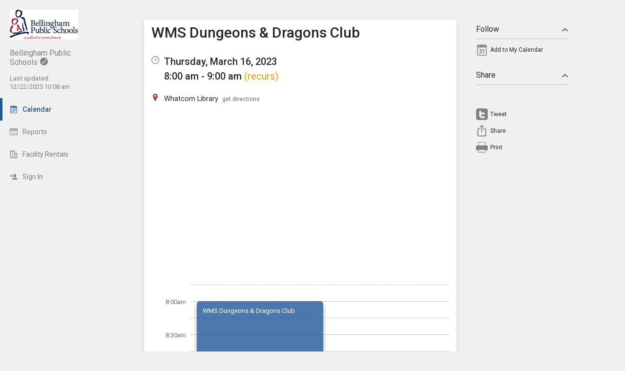

--- FILE ---
content_type: text/html; charset=UTF-8
request_url: http://calendar.bellinghamschools.org/index.php?type=view&action=event&id=251118
body_size: 7242
content:
<!DOCTYPE html>
<html prefix="og: http://ogp.me/ns# fb: http://ogp.me/ns/fb# tandemcalendar: http://ogp.me/ns/fb/tandemcalendar#" lang="en">
<head>
  <meta charset="utf-8">
    <link rel="canonical" href="https://app.tandem.co/US/WA/Bellingham-Public-Schools" />
<script type="text/javascript">
var appInsights=window.appInsights||function(config){ function i(config){t[config]=function(){var i=arguments;t.queue.push(function(){t[config].apply(t,i)})}}var t={config:config},u=document,e=window,o="script",s="AuthenticatedUserContext",h="start",c="stop",l="Track",a=l+"Event",v=l+"Page",y=u.createElement(o),r,f;y.src=config.url||"https://az416426.vo.msecnd.net/scripts/a/ai.0.js";u.getElementsByTagName(o)[0].parentNode.appendChild(y);try{t.cookie=u.cookie}catch(p){}for(t.queue=[],t.version="1.0",r=["Event","Exception","Metric","PageView","Trace","Dependency"];r.length;)i("track"+r.pop());return i("set"+s),i("clear"+s),i(h+a),i(c+a),i(h+v),i(c+v),i("flush"),config.disableExceptionTracking||(r="onerror",i("_"+r),f=e[r],e[r]=function(config,i,u,e,o){var s=f&&f(config,i,u,e,o);return s!==!0&&t["_"+r](config,i,u,e,o),s}),t }({ instrumentationKey:"ececc94a-6e25-41e1-886e-8bdc90045a74", accountId: "764" });
window.appInsights = appInsights;

        appInsights.queue.push(function () {
                appInsights.context.addTelemetryInitializer(function (envelope) {
                        var telemetryItem = envelope.data.baseData;
                        if (envelope.name === Microsoft.ApplicationInsights.Telemetry.Exception.envelopeType) {
                                var new_exceptions = [];
                                for (i in telemetryItem.exceptions) {
                                        if(telemetryItem.exceptions[i].message != 'null is not an object (evaluating \'elt.parentNode\')'
                                                && telemetryItem.exceptions[i].message != 'TypeError: null is not an object (evaluating \'elt.parentNode\')') {
                                                new_exceptions.push(telemetryItem.exceptions[i]);
                                        }
                                }

                                if(new_exceptions.length > 0) {
                                        telemetryItem.exceptions = new_exceptions;
                                } else {
                                        return false;
                                }
                        }
                });
        });
var properties = {}
properties["type"] = "view";
properties["action"] = "event";
properties["Screen Resolution"] = screen.width + "x" + screen.height;
appInsights.trackPageView("view - event", null, properties);
</script>
  <link rel="preconnect" href="https://fonts.googleapis.com">
  <link rel="preconnect" href="https://fonts.gstatic.com" crossorigin>
  <link rel="stylesheet" type="text/css" href="https://fonts.googleapis.com/css2?family=Roboto:wght@400;500&display=swap"/>
  <title>WMS Dungeons &amp; Dragons Club</title>
  <link rel="alternate" media="only screen and (max-width: 640px)" href="https://calendar.bellinghamschools.org/mobile/calendar/details/251118/"/>  <meta name="robots" content="noindex" />
<link href="http://calendar.bellinghamschools.org/2.1.11/11237/css/css_30_default.php?&amp;v=312&amp;css_files=css_new_common_details.php%3Acss_30_events_details.php%3Acss_events_common.php%3Acss_new_common_navigation.php&amp;browser_name=Chrome&amp;colors_directory=advanced&amp;special_event_color=%2396EBF4&amp;ui=card&amp;title_font=%231e5899&amp;gray_bg=1" rel="stylesheet" type="text/css" />
<meta name="viewport" content="width=device-width, initial-scale=1" />
<!-- Le HTML5 shim, for IE6-8 support of HTML5 elements -->
<!--[if lt IE 9]>
<script src="http://html5shim.googlecode.com/svn/trunk/html5.js" crossorigin="anonymous"></script>
<![endif]-->

<script type="text/javascript">
var code_loc = '2.1.11/11237/';
var index_path = '/';
var code_revision = '2';
var is_admin = '0';
var is_private = '0';
var host_id_link = '';
var ajax_prefix = 'index.php?' + host_id_link;
var date_format_code = '';
var time_format_code = '';
var body_style = null;
var container_style = null;
var print_active = false;
var beforePrint = function()
{
        if(!print_active)
        {
                container_style = $('#container').attr('style');
                body_style = $('#body').attr('style');

                if(container_style == null) container_style = '';
                if(body_style == null) body_style = '';

                $('#container').css('width', '100%').css('max-width', '100%').css('min-width', '100%');
                $('#body').css('width', '100%').css('max-width', '100%').css('min-width', '100%');
                print_active = true;
        };
};
var afterPrint = function()
{
        if(print_active)
        {
                $('#container').attr('style', container_style);
                $('#body').attr('style', body_style);
                print_active = false;
        };
};
if(window.matchMedia)
{
        var mediaQueryList = window.matchMedia('print');
        if(mediaQueryList)
        {
                mediaQueryList.addListener( function(mql)
                {
                        if(mql.matches)
                        {
                                beforePrint();
                        }
                        else
                        {
                                afterPrint();
                        }
                });
        }
}
window.onbeforeprint = beforePrint;
window.onafterprint = afterPrint;
</script>
<script type="text/javascript" src="http://ajax.googleapis.com/ajax/libs/jquery/1.12.4/jquery.min.js" crossorigin="anonymous"></script>
<script>if (!window.jQuery) { document.write('<script src="2.1.11/11237/jscript/jquery-1.12.4.min.js" crossorigin="anonymous"><\/script>'); }</script>
<script type="text/javascript" src="2.1.11/11237/jscript/event/new_ui_details.js?v=17"></script>
<script type="text/javascript" src="2.1.11/11237/jscript/export/add_to_calendar.js?v=10"></script>
<script type="text/javascript" src="2.1.11/11237/jscript/event/event_alarms.js"></script>
<meta property="fb:app_id"      content="152832328098768" />
<meta property="og:type"        content="tandemcalendar:event" />
<meta property="og:url"         content="http://calendar.bellinghamschools.org/index.php?type=view&amp;action=event&amp;id=251118" />
<meta property="og:title"       content="WMS Dungeons &amp; Dragons Club" />
<meta property="og:image"       content="https://www.tandem.co/img/tandem-logo2-dark-gray.png" />

<script type="text/javascript" src="2.1.11/11237/jscript/common/navigation.js?v=68"></script>
<link rel="shortcut icon" href="2.1.11/11237/favicon2.ico" />
</head>

<body>

<div id="more_section_menu" class="drop_menu" style="display: none;" role="menu" aria-label="More Main Sections"></div><div id="top_bar" class="top_bar" role="banner"><div id="top_bar_center" class="top_bar_center top_bar_center_flex"><div id="top_bar_account" class="top_bar_account" itemscope itemtype="http://schema.org/EducationalOrganization"><div id="top_bar_account_logo" class="top_bar_account_logo"><img src="http://calendar.bellinghamschools.org/logos/764-53.jpg" style="border: 0px;" alt="Bellingham Public Schools Logo" itemprop="logo" /></div><div id="top_bar_account_name" class="top_bar_account_name"><span itemprop="name">Bellingham Public Schools</span><img src="2.1.11/11237/images/new_ui/done_circle_16px_gray.png" alt="Verified Account" width="16" height="16" data-tip-title="Verified Account" data-tip-body="This calendar is being updated by a verified admin. Huzzah!" srcset="2.1.11/11237/images/new_ui/done_circle_16px_gray.png 1x, 2.1.11/11237/images/new_ui/done_circle_32px_gray.png 2x" class="branding_verify_icon" /></div><div id="top_bar_account_abbrev" class="top_bar_account_abbrev">BSD501</div><div id="top_bar_account_verified" class="top_bar_account_verified"><div class="branding_verify_and_last_updated"><div class="branding_last_updated">Last updated:<br />12/22/2025 10:08 am</div></div></div><meta itemprop="url" content="http://www.bellinghamschools.org" /></div><div id="top_bar_left" class="top_bar_left" role="navigation" aria-label="Main Sections"><a id="top_bar_link_calendar" class="top_bar_link_active top_bar_link_active_first" href="index.php?type=view&amp;action=month" data-count="0"><img src="2.1.11/11237/images/new_ui/calendar2_f0_mask_16px.png" alt="" width="16" height="16" srcset="2.1.11/11237/images/new_ui/calendar2_f0_mask_16px.png 1x, 2.1.11/11237/images/new_ui/calendar2_f0_mask_32px.png 2x" class="icon masked" /><span class="link_text">Calendar</span></a><a id="top_bar_link_reports" class="top_bar_link" href="index.php?type=reports&amp;action=list" data-count="0"><img src="2.1.11/11237/images/new_ui/report_16px_gray.png" alt="" width="16" height="16" srcset="2.1.11/11237/images/new_ui/report_16px_gray.png 1x, 2.1.11/11237/images/new_ui/report_32px_gray.png 2x" class="icon" /><span class="link_text">Reports</span></a><a id="top_bar_link_facility_request_desc" class="top_bar_link" href="index.php?type=facility_event&amp;action=desc" data-count="0"><img src="2.1.11/11237/images/new_ui/facility_16px_gray.png" alt="" width="16" height="16" srcset="2.1.11/11237/images/new_ui/facility_16px_gray.png 1x, 2.1.11/11237/images/new_ui/facility_32px_gray.png 2x" class="icon" /><span class="link_text">Facility Rentals</span></a><a id="top_bar_link_login" class="top_bar_link" href="https://calendar.bellinghamschools.org/index.php?type=login&amp;action=form" data-count="0"><img src="2.1.11/11237/images/new_ui/sign_in_16px_gray.png" alt="" width="16" height="16" srcset="2.1.11/11237/images/new_ui/sign_in_16px_gray.png 1x, 2.1.11/11237/images/new_ui/sign_in_32px_gray.png 2x" class="icon" /><span class="link_text">Sign In</span></a><div id="more_section_link_container" class="drop_menu_toggler_container" onclick="show_hide_drop_menu('more_section_link_container','more_section_menu','left', 0, 0, false, 'more_section_link_container', 'top');" style="display: none;" aria-haspopup="true" aria-controls="more_section_menu"><a id="more_section_link" class="top_bar_header" href="javascript:void(0);" data-count="0"><img src="2.1.11/11237/images/new_ui/ellipsis_16px_gray.png" alt="" width="16" height="16" srcset="2.1.11/11237/images/new_ui/ellipsis_16px_gray.png 1x, 2.1.11/11237/images/new_ui/ellipsis_32px_gray.png 2x" class="icon" style="vertical-align: top;" /><span class="link_text">More</span><span class="drop_menu_toggler drop_menu_toggler_show_login"><i class="drop_menu_toggler_chevron drop_menu_toggler_chevron_down"></i></span></a></div></div><div id="top_bar_right" class="top_bar_right" role="navigation" aria-label="Additional Sections"><a id="top_bar_link_hide_nav" class="top_bar_link" href="javascript:hide_nav();" data-count="0" style="display: none;"><img src="2.1.11/11237/images/new_ui/stop_16px_gray.png" alt="" width="16" height="16" srcset="2.1.11/11237/images/new_ui/stop_16px_gray.png 1x, 2.1.11/11237/images/new_ui/stop_32px_gray.png 2x" class="icon" /><span class="link_text">Hide</span></a><a id="top_bar_link_collapse" class="top_bar_link top_bar_link_last" href="javascript:toggle_nav();" data-count="0" style="display: none;"><img src="2.1.11/11237/images/new_ui/left_16px_gray.png" alt="" width="16" height="16" srcset="2.1.11/11237/images/new_ui/left_16px_gray.png 1x, 2.1.11/11237/images/new_ui/left_32px_gray.png 2x" class="icon" /><span class="link_text">Collapse</span></a></div></div></div><div><input type="hidden" id="code_loc" name="code_loc" value="2.1.11/11237/" /></div>
  <script type="text/javascript" src="2.1.11/11237/jscript/tooltip/tooltip_roboto.js?v=19"></script>


<div id="container" class="container container_full_nav container_view container_view_event">

<div id="body" class="body body_view body_view_event" style="max-width: 967px;">

<div id="send_email_friend" style="display: none;" role="dialog" aria-labelledby="share_event_title">
 <div style="float: right;"><a style="text-decoration: none;" href="javascript:hide_mailer();">close</a></div><div class="share_event_title"><h3>Share Event</h3></div><div id="share_event_url_label" class="share_event_url_label">Event URL</div><div id="share_event_url" class="share_event_url" aria-labelledby="share_event_url_label">http://calendar.bellinghamschools.org/index.php?type=view&action=event&id=251118</div><div class="common_button_container common_button_container_bottom">
<div class="common_button_outer common_button_outer_inactive"><div class="common_button common_button_inactive"><a class="common_button common_button_inactive" href="javascript:copyToClipboard('#share_event_url', 'Event URL');" role="button"><span class="common_button common_button_inactive">Copy URL</span></a></div></div></div>
<div class="common_button_container common_button_container_bottom">
<div class="common_button_outer common_button_outer_active"><div class="common_button common_button_active"><a class="common_button common_button_active" href="mailto:?subject=WMS%20Dungeons%20%26%20Dragons%20Club%20on%20Thursday%2C%20March%2016%2C%202023&body=http%3A%2F%2Fcalendar.bellinghamschools.org%2Findex.php%3Ftype%3Dview%26action%3Devent%26id%3D251118" role="button"><span class="common_button common_button_active">Send Email</span></a></div></div></div>
</div>
<div class="new_event_details_container" role="main">
 <table style="width: 100%;">
  <tr>
   <td class="new_event_details_shadow_box" style="width: 80%; text-align: left; vertical-align: top;" itemscope itemtype="http://schema.org/Event">
 <div class="new_event_details_title"><a id="common_show_nav_link" class="show_nav_link" href="javascript:show_nav();" data-tip-title="#common_show_nav_link_tooltip_title" data-tip-body-id="common_show_nav_link_tooltip_body" aria-describedby="common_show_nav_link_tooltip_body" style="display: none;"><img src="2.1.11/11237/images/new_ui/hamburger_24px_gray.png" alt="Show Nav" width="24" height="24" srcset="2.1.11/11237/images/new_ui/hamburger_24px_gray.png 1x, 2.1.11/11237/images/new_ui/hamburger_48px_gray.png 2x" /></a><span id="common_show_nav_link_tooltip_title" class="sr-only">Show Menu</span>
<span id="common_show_nav_link_tooltip_body" class="sr-only">Click this to show the menu.</span>
<h2><span itemprop="name">WMS Dungeons &amp; Dragons Club</span></h2></div>

 <div class="new_event_details_dates_times">
 <table>
 <tr>
  <td class="new_events_details_header"><img src="2.1.11/11237/images/new_ui/available_time_16px_gray.png" alt="Date &amp; Time" width="16" height="16" aria-hidden="true" srcset="2.1.11/11237/images/new_ui/available_time_16px_gray.png 1x, 2.1.11/11237/images/new_ui/available_time_32px_gray.png 2x" /></td>
  <td class="new_events_details_body"><div id="event_date_time_data" class="new_events_details_body_data" aria-label="Date &amp; Time"><div id="new_event_details_main_dates_times"><a href="index.php?type=view&amp;action=day&amp;cur_month=3&amp;cur_day=16&amp;cur_year=2023">Thursday, March 16, 2023</a><br />8:00 am - 9:00 am
<a id="recurrence_details_link" href="javascript:show_hide_optional_section('recurrence_details');" data-tip-title="This Event Recurs" data-tip-body="To view the type of recurrence this event has, click on the section below called \'Recurrence Details\'." aria-controls="recurrence_details">(recurs)</a></div><meta itemprop="startDate" content="2023-03-16T08:00" /><meta itemprop="endDate" content="2023-03-16T09:00" /><meta itemprop="url" content="http://calendar.bellinghamschools.org/index.php?type=view&action=event&id=251118" /><meta itemprop="eventStatus" content="http://schema.org/EventScheduled" /></div></td>
 </tr>

 </table>
 </div>
 <div id="new_event_details_main" class="new_event_details_main">
 <table class="new_event_details_main">
 <tr>
  <td class="new_events_details_header"><img src="2.1.11/11237/images/new_ui/place_color_16px.png" alt="Location" width="16" height="16" aria-hidden="true" srcset="2.1.11/11237/images/new_ui/place_color_16px.png 1x, 2.1.11/11237/images/new_ui/place_color_32px.png 2x" /></td>
  <td class="new_events_details_body"><div id="event_locations_data" class="new_events_details_body_data" aria-label="Location"><div><span itemprop="location" itemscope itemtype="http://schema.org/Place"><a id="facility_local:2016" href="index.php?type=local_facilities&amp;action=details&amp;id=2016"><span itemprop="name">Whatcom Library</span></a>&nbsp;&nbsp;<a target="_blank" class="new_event_details_optional_link print_hide" href="https://www.google.com/maps/dir/Current+Location/810%20Halleck%20Street+Bellingham+WA+98225"  data-tip-title="Get Directions from Google Maps" data-tip-body="Click this link to get directions to this location using Google Maps">get directions</a><meta itemprop="address" content="810 Halleck Street Bellingham, WA 98225" /></span>
</div></div></td>
 </tr>

</table><div id="google_map" aria-label="Google Map" style="background-image: url('https://maps.googleapis.com/maps/api/staticmap?center=810%20Halleck%20Street%20Bellingham%2C%20WA%2098225&zoom=15&size=640x320&maptype=roadmap&markers=color:red%7Clabel:%7C810%20Halleck%20Street%20Bellingham%2C%20WA%2098225&key=AIzaSyA-eJ7J3ilvswxJRG3gisOW4-rtryaLA9s');"><a class="hide_map" href="javascript:$('#google_map').hide();">&times;</a></div><div id="event_bubble" aria-hidden="true"><div class="event_bubbles large"><div class="times_and_lines"><div class="times_and_lines_row"><div class="times"><div class="time empty">&nbsp;</div><div class="time">8:00am</div><div class="time">8:30am</div><div class="time">9:00am</div></div><div class="lines"><div class="line end">&nbsp;</div><div class="line start">&nbsp;</div><div class="line end">&nbsp;</div><div class="line start">&nbsp;</div><div class="line end">&nbsp;</div><div class="line start">&nbsp;</div></div></div></div><div class="event_bubble"><div class="event normal" style="left: 0%;width: 50%;top: 34px;height: 137px;"><div class="main" style="height: 113px; padding-top: 12px; padding-bottom: 12px;top: 0;"><div id="event_bubble_name" class="name">WMS Dungeons &amp; Dragons Club</div></div></div></div></div></div>
<table class="new_event_details_main">
 </table>

 </div>

 <div id="tag_details" class="new_event_details_optional_section details_section_closed">

  <div id="tag_details_title" class="new_event_details_optional_section_title">
<a class="new_event_details_optional_section_title_text" href="javascript:show_hide_optional_section('tag_details', true);" aria-controls="tag_details_data" aria-expanded="false"><img src="2.1.11/11237/images/new_ui/tag_16px_gray.png" alt="" width="16" height="16" srcset="2.1.11/11237/images/new_ui/tag_16px_gray.png 1x, 2.1.11/11237/images/new_ui/tag_32px_gray.png 2x" style="margin-top: 1px; padding-right: 10px; vertical-align: top;" />Tags<i class="details_section_chevron details_section_chevron_down"></i></a></div>

  <div id="tag_details_data" class="new_event_details_optional_section_data" style="display: none;"> <table class="new_event_details_minor">
 <tr>
  <td class="new_events_minor_details_body"><div class="new_events_minor_details_body_title" id="event_schools_title">School</div><div class="new_events_minor_details_body_data" id="event_schools_data" aria-labelledby="event_schools_title"><div><a href="index.php?type=schools&amp;action=details&amp;id=23">Whatcom Middle School</a>
</div></div></td>
 </tr>

 <tr>
  <td class="new_events_minor_details_body"><div class="new_events_minor_details_body_title" id="event_departments_title">Department</div></td>
 </tr>

 <tr>
  <td class="new_events_minor_details_body"><div class="new_events_minor_details_body_title" id="event_activities_title">Activity</div></td>
 </tr>

 <tr>
  <td class="new_events_minor_details_body"><div class="new_events_minor_details_body_title" id="event_event_types_title">Event Type</div></td>
 </tr>

 </table>

</div>

 </div>

 <div id="raw_details" class="new_event_details_optional_section details_section_closed">

  <div id="raw_details_title" class="new_event_details_optional_section_title">
<a class="new_event_details_optional_section_title_text" href="javascript:show_hide_optional_section('raw_details', true);" aria-controls="raw_details_data" aria-expanded="false"><img src="2.1.11/11237/images/new_ui/list_16px_gray.png" alt="" width="16" height="16" srcset="2.1.11/11237/images/new_ui/list_16px_gray.png 1x, 2.1.11/11237/images/new_ui/list_32px_gray.png 2x" style="margin-top: 1px; padding-right: 10px; vertical-align: top;" />Misc Info<i class="details_section_chevron details_section_chevron_down"></i></a></div>

  <div id="raw_details_data" class="new_event_details_optional_section_data" style="display: none;"> <table class="new_event_details_minor">
 <tr>
  <td class="new_events_minor_details_body"><div class="new_events_minor_details_body_title" id="event_last_modified_title">Last Modified</div><div class="new_events_minor_details_body_data" id="event_last_modified_data" aria-labelledby="event_last_modified_title">Wed, Dec 7, 2022 @ 10:52 am</div></td>
 </tr>

 <tr>
  <td class="new_events_minor_details_body"><div class="new_events_minor_details_body_title" id="event_id_title">Event ID</div><div class="new_events_minor_details_body_data" id="event_id_data" aria-labelledby="event_id_title">251118</div></td>
 </tr>

 </table>

</div>

 </div>

 <div id="recurrence_details" class="new_event_details_optional_section details_section_closed">

  <div id="recurrence_details_title" class="new_event_details_optional_section_title">
<a class="new_event_details_optional_section_title_text" href="javascript:show_hide_optional_section('recurrence_details', true);" aria-controls="recurrence_details_data" aria-expanded="false"><img src="2.1.11/11237/images/new_ui/change_circle_16px_gray.png" alt="" width="16" height="16" srcset="2.1.11/11237/images/new_ui/change_circle_16px_gray.png 1x, 2.1.11/11237/images/new_ui/change_circle_32px_gray.png 2x" style="margin-top: 1px; padding-right: 10px; vertical-align: top;" />Recurrence Details<i class="details_section_chevron details_section_chevron_down"></i></a></div>

  <div id="recurrence_details_data" class="new_event_details_optional_section_data" style="display: none;"> <table class="new_event_details_minor">
 <tr>
  <td class="new_events_minor_details_body"><div class="new_events_minor_details_body_title" id="event_recurrece_type_title">Type</div><div class="new_events_minor_details_body_data" id="event_recurrece_type_data" aria-labelledby="event_recurrece_type_title">Weekly</div></td>
 </tr>

 <tr>
  <td class="new_events_minor_details_body"><div class="new_events_minor_details_body_title" id="event_recurrence_interval_title">Interval</div><div class="new_events_minor_details_body_data" id="event_recurrence_interval_data" aria-labelledby="event_recurrence_interval_title">Every Week</div></td>
 </tr>

 <tr>
  <td class="new_events_minor_details_body"><div class="new_events_minor_details_body_data" id="event_recurrence_data_data">On Thursday</div></td>
 </tr>

 <tr>
  <td class="new_events_minor_details_body"><div class="new_events_minor_details_body_title" id="event_recurrence_date_limit_title">Until</div><div class="new_events_minor_details_body_data" id="event_recurrence_date_limit_data" aria-labelledby="event_recurrence_date_limit_title">Thursday, June 15, 2023</div></td>
 </tr>

 <tr>
  <td class="new_events_minor_details_body"><div class="new_events_minor_details_body_data" id="event_recurrence_link_data"><a class="new_event_details_optional_link" href="index.php?type=event&amp;action=list_recurrence&amp;recurrence_id=12245&amp;page=1&amp;ref_id=251118" data-tip-title="View Event Recurrences" data-tip-body="Clicking on this link opens a view that will list all recurrences of this Event.">View event list</a></div></td>
 </tr>

 <tr>
  <td class="new_events_minor_details_body"><div class="new_events_minor_details_body_data" id="event_recurrence_ical_link_data"><a class="new_event_details_optional_link" href="index.php?type=export&amp;action=ical&amp;export_type=recurrence&amp;id=12245">Add recurrence to my calendar</a></div></td>
 </tr>

 </table>

</div>

 </div>

<!-- End of new_event_details_container -->
   <td id="new_event_details_all_actions" style="width: 20%; text-align: right; vertical-align: top;">
<div class="new_event_details_all_actions"> <div class="new_event_details_actions_container"> <div id="follow_actions_title" class="new_event_details_actions_title"><a href="javascript:show_hide_action_section('follow_actions');" aria-controls="follow_actions_data" aria-expanded="true">Follow<i class="details_actions_chevron details_actions_chevron_up"></i></a></div> <div id="follow_actions_data" class="new_event_details_actions" role="menu">
<div class="event_action" role="menuitem"><a   class="event_action_icon" href="index.php?type=export&amp;action=ical&amp;id=251118" aria-hidden="true" data-tip-title="Add to My Calendar" data-tip-body="Click here to add this event to your personal calendar.  When prompted by your browser, click |strong|Open|/strong|."><img src="2.1.11/11237/images/new_ui/calendar_24px_gray.png" alt="Add to my calendar" width="24" height="24" srcset="2.1.11/11237/images/new_ui/calendar_24px_gray.png 1x, 2.1.11/11237/images/new_ui/calendar_48px_gray.png 2x" /></a><a   class="event_action" href="index.php?type=export&amp;action=ical&amp;id=251118" data-tip-title="Add to My Calendar" data-tip-body="Click here to add this event to your personal calendar.  When prompted by your browser, click |strong|Open|/strong|.">Add to My Calendar</a></div> </div> </div>

 <div class="new_event_details_actions_container"> <div id="share_actions_title" class="new_event_details_actions_title"><a href="javascript:show_hide_action_section('share_actions');" aria-controls="share_actions_data" aria-expanded="true">Share<i class="details_actions_chevron details_actions_chevron_up"></i></a></div> <div id="share_actions_data" class="new_event_details_actions" role="menu">
<div style="padding: 5px 0px 10px;" class="event_action">
<iframe src="https://www.facebook.com/plugins/like.php?href=http%3A%2F%2Fcalendar.bellinghamschools.org%2Findex.php%3Ftype%3Dview%26action%3Devent%26id%3D251118 &width=140&layout=button_count&action=like&size=small&show_faces=false&share=true&height=20&appId=152832328098768" width="120" height="20" style="border:none;overflow:hidden" scrolling="no" frameborder="0" allowTransparency="true"></iframe>
</div>
<div class="event_action">
<style type="text/css" media="screen">

                                                              #custom-tweet-button a
                                                              {
                                                                display: block;
                                                                padding: 0px 0px 0px 29px;
                                                                height: 24px;
                                                                background: url('2.1.11/11237/images/new_ui/twitter_24px_gray.png') left center no-repeat;
                                                              }

                                                              @media (-webkit-min-device-pixel-ratio: 2), (min-resolution: 192dpi)
                                                              {
                                                                      #custom-tweet-button a
                                                                      {
                                                                              background-image: url('2.1.11/11237/images/new_ui/twitter_48px_gray.png');
                                                                              background-size: 24px 24px;
                                                                              background-repeat: no-repeat;
                                                                      }
                                                              }

                                                            </style>
<div id="custom-tweet-button"><a class="event_action" rel="nofollow" href="javascript:tweet_it('251118');"><div style="">Tweet</div></a></div>
</div>
<div class="event_action" role="menuitem"><a   class="event_action_icon" href="javascript:native_os_share('WMS Dungeons &amp; Dragons Club', 'View the event WMS Dungeons &amp; Dragons Club', 'http://calendar.bellinghamschools.org/index.php?type=view&action=event&id=251118', function() { show_mailer() });" aria-hidden="true" data-tip-title="Share this Event" data-tip-body="Click this link to share this event to someone you know."><img src="2.1.11/11237/images/new_ui/share_ios_24px_gray.png" alt="Share" width="24" height="24" srcset="2.1.11/11237/images/new_ui/share_ios_24px_gray.png 1x, 2.1.11/11237/images/new_ui/share_ios_48px_gray.png 2x" /></a><a   class="event_action" href="javascript:native_os_share('WMS Dungeons &amp; Dragons Club', 'View the event WMS Dungeons &amp; Dragons Club', 'http://calendar.bellinghamschools.org/index.php?type=view&action=event&id=251118', function() { show_mailer() });" aria-controls="send_email_friend" id="send_email_friend_action_title" data-tip-title="Share this Event" data-tip-body="Click this link to share this event to someone you know.">Share</a></div><div class="event_action" role="menuitem"><a   class="event_action_icon" href="javascript:print();" aria-hidden="true" data-tip-title="View Printable Version of Page" data-tip-body="Click this link to open a new browser page with a simplified version of the Event details view that can be used for printing."><img src="2.1.11/11237/images/new_ui/print_24px_gray.png" alt="Print" width="24" height="24" srcset="2.1.11/11237/images/new_ui/print_24px_gray.png 1x, 2.1.11/11237/images/new_ui/print_48px_gray.png 2x" /></a><a   class="event_action" href="javascript:print();" data-tip-title="View Printable Version of Page" data-tip-body="Click this link to open a new browser page with a simplified version of the Event details view that can be used for printing.">Print</a></div> </div> </div>

</div>   </td>
  </tr>
 </table>
</div>
<input type="hidden" id="enable_schools" name="enable_schools" value="1" />
<input type="hidden" id="enable_new_ui" name="enable_new_ui" value="1" />
<input type="hidden" id="ui" name="ui" value="card" />
<input type="hidden" id="config_ui" name="config_ui" value="" />
</div>

<div id="footer" class="footer">
 <div class="footer_center" style="max-width: 967px;">
<div class="footer_scheduled_with_tandem">Powered by <img src="2.1.11/11237/images/tandem_icon2_16px.png" srcset="2.1.11/11237/images/tandem_icon2_16px.png 1x, 2.1.11/11237/images/tandem_icon2_32px.png 2x" width="16" height="16" style="vertical-align: top;" alt="Powered by Tandem" /> <a href="https://www.tandem.co/">Tandem</a></div>
</div>
</div>

</div>

<div id="fb-root"></div>
<script type="text/javascript">
(function(d, s, id) {
  var js, fjs = d.getElementsByTagName(s)[0];
  if (d.getElementById(id)) return;
  js = d.createElement(s); js.id = id;
  js.src = "//connect.facebook.net/en_US/sdk.js#xfbml=1&version=v2.9&appId=152832328098768";
  js.crossOrigin = "anonymous";
  fjs.parentNode.insertBefore(js, fjs);
}(document, 'script', 'facebook-jssdk'));</script>
</body>
</html>

--- FILE ---
content_type: application/javascript
request_url: http://calendar.bellinghamschools.org/2.1.11/11237/jscript/tooltip/tooltip_roboto.js?v=19
body_size: 4365
content:
var pointerWidth = 30
var pointerHeight = 15

var offsetpointerfromcursorX = -13
var offsetpointerfromcursorY_top = 10
var offsetpointerfromcursorY_bottom = 25

var offsetfromcursorX = -13
var offsetfromcursorY_top = offsetpointerfromcursorY_top + pointerHeight
var offsetfromcursorY_bottom = offsetpointerfromcursorY_bottom + pointerHeight

var fixed_tooltip = false;

if(document.getElementById('code_loc'))
{
        var code_loc = document.getElementById('code_loc').value;
}

var dhtmltooltip_elem = document.createElement('div');
dhtmltooltip_elem.id = 'dhtmltooltip';
dhtmltooltip_elem.style.display = 'none';
dhtmltooltip_elem.role = 'tooltip';
dhtmltooltip_elem.ariaLabel = 'Tooltip';
dhtmltooltip_elem.innerHTML = '<div id="dhtmltooltipheader" style="display: none;"></div><div id="dhtmltooltipbody" style="display: none;"></div>';

document.body.appendChild(dhtmltooltip_elem);

var dhtmlpointer_top_elem = document.createElement('img');
dhtmlpointer_top_elem.id = 'dhtmlpointer_top';
dhtmlpointer_top_elem.className = 'dhtmlpointer';
dhtmlpointer_top_elem.src = code_loc + 'images/roboto/ttarrow_wide.png?v=1';
dhtmlpointer_top_elem.srcset = code_loc + 'images/roboto/ttarrow_wide.png?v=1 1x, ' + code_loc + 'images/roboto/ttarrow_wide@2x.png?v=1 2x';
dhtmlpointer_top_elem.alt = 'Tooltip Arrow';
dhtmlpointer_top_elem.style.display = 'none';

document.body.appendChild(dhtmlpointer_top_elem);

var dhtmlpointer_top_white_elem = document.createElement('img');

dhtmlpointer_top_white_elem.id = 'dhtmlpointer_top_white';
dhtmlpointer_top_white_elem.className = 'dhtmlpointer';
dhtmlpointer_top_white_elem.src = code_loc + 'images/roboto/ttarrow_wide_white.png?v=1';
dhtmlpointer_top_white_elem.srcset = code_loc + 'images/roboto/ttarrow_wide_white.png?v=1 1x, ' + code_loc + 'images/roboto/ttarrow_wide@2x_white.png?v=1 2x';
dhtmlpointer_top_white_elem.alt = 'Tooltip Arrow';
dhtmlpointer_top_white_elem.style.display = 'none';

document.body.appendChild(dhtmlpointer_top_white_elem);

var dhtmlpointer_bottom_elem = document.createElement('img');

dhtmlpointer_bottom_elem.id = 'dhtmlpointer_bottom';
dhtmlpointer_bottom_elem.className = 'dhtmlpointer';
dhtmlpointer_bottom_elem.src = code_loc + 'images/roboto/ttarrow_bottom_wide.png?v=1';
dhtmlpointer_bottom_elem.srcset = code_loc + 'images/roboto/ttarrow_bottom_wide.png?v=1 1x, ' + code_loc + 'images/roboto/ttarrow_bottom_wide@2x.png?v=1 2x';
dhtmlpointer_bottom_elem.alt = 'Tooltip Arrow';
dhtmlpointer_bottom_elem.style.display = 'none';

document.body.appendChild(dhtmlpointer_bottom_elem);

var dhtmlpointer_bottom_gray_elem = document.createElement('img');

dhtmlpointer_bottom_gray_elem.id = 'dhtmlpointer_bottom_gray';
dhtmlpointer_bottom_gray_elem.className = 'dhtmlpointer';
dhtmlpointer_bottom_gray_elem.src = code_loc + 'images/roboto/ttarrow_bottom_wide_gray.png?v=1';
dhtmlpointer_bottom_gray_elem.srcset = code_loc + 'images/roboto/ttarrow_bottom_wide_gray.png?v=1 1x, ' + code_loc + 'images/roboto/ttarrow_bottom_wide@2x_gray.png?v=1 2x';
dhtmlpointer_bottom_gray_elem.alt = 'Tooltip Arrow';
dhtmlpointer_bottom_gray_elem.style.display = 'none';

document.body.appendChild(dhtmlpointer_bottom_gray_elem);

// document.write('<img id="dhtmlpointer_top" class="dhtmlpointer" src="'+code_loc+'images/roboto/ttarrow_wide.png?v=1" srcset="'+code_loc+'images/roboto/ttarrow_wide.png?v=1 1x, '+code_loc+'images/roboto/ttarrow_wide@2x.png?v=1 2x" alt="Tooltip Arrow" style="display: none;" />') //write out pointer image
// document.write('<img id="dhtmlpointer_top_white" class="dhtmlpointer" src="'+code_loc+'images/roboto/ttarrow_wide_white.png?v=1" srcset="'+code_loc+'images/roboto/ttarrow_wide_white.png?v=1 1x, '+code_loc+'images/roboto/ttarrow_wide@2x_white.png?v=1 2x" alt="Tooltip Arrow" style="display: none;" />') //write out pointer image
// document.write('<img id="dhtmlpointer_bottom" class="dhtmlpointer" src="'+code_loc+'images/roboto/ttarrow_bottom_wide.png?v=1" srcset="'+code_loc+'images/roboto/ttarrow_bottom_wide.png?v=1 1x, '+code_loc+'images/roboto/ttarrow_bottom_wide@2x.png?v=1 2x" alt="Tooltip Arrow" style="display: none;" />') //write out pointer image
// document.write('<img id="dhtmlpointer_bottom_gray" class="dhtmlpointer" src="'+code_loc+'images/roboto/ttarrow_bottom_wide_gray.png?v=1" srcset="'+code_loc+'images/roboto/ttarrow_bottom_wide_gray.png?v=1 1x, '+code_loc+'images/roboto/ttarrow_bottom_wide@2x_gray.png?v=1 2x" alt="Tooltip Arrow" style="display: none;" />') //write out pointer image

var ie=document.all
var ns6=document.getElementById && !document.all
var enabletip=false
var enabledisplay=false
if (ie||ns6)
var tipobj = document.all? document.all["dhtmltooltip"] : document.getElementById? document.getElementById("dhtmltooltip") : ""
var headerobj = document.all? document.all["dhtmltooltipheader"] : document.getElementById? document.getElementById("dhtmltooltipheader") : ""
var bodyobj = document.all? document.all["dhtmltooltipbody"] : document.getElementById? document.getElementById("dhtmltooltipbody") : ""

var pointerobj = document.all? document.all["dhtmlpointer_top"] : document.getElementById? document.getElementById("dhtmlpointer_top") : ""
var pointerobj_white = document.all? document.all["dhtmlpointer_top_white"] : document.getElementById? document.getElementById("dhtmlpointer_top_white") : ""
var pointerobj_bottom = document.all? document.all["dhtmlpointer_bottom"] : document.getElementById? document.getElementById("dhtmlpointer_bottom") : ""
var pointerobj_bottom_gray = document.all? document.all["dhtmlpointer_bottom_gray"] : document.getElementById? document.getElementById("dhtmlpointer_bottom_gray") : ""

var selectElements = document.getElementsByTagName('select')

function ietruebody()
{
        return (document.compatMode && document.compatMode!="BackCompat") ? document.documentElement : document.body
}

function getInternetExplorerVersion()
{
    var rv = -1; // Return value assumes failure.
    if (navigator.appName == 'Microsoft Internet Explorer')
    {
        var ua = navigator.userAgent;
        var re = new RegExp("MSIE ([0-9]{1,}[\.0-9]{0,})");
        if (re.exec(ua) != null)
            rv = parseFloat(RegExp.$1);
    }
    return rv;
}

var tooltip_timer
var from_delay = false;
var tipobj_current_width = 150;
var curX, curY, winwidth, winheight, rightedge, bottomedge, leftedge

function delay_tooltip(i_theheader, i_thetext, i_thewidth, i_fixed_tip)
{
        clearTimeout(tooltip_timer);
        tooltip_timer = setTimeout( function() { tooltip(i_theheader, i_thetext, i_thewidth, i_fixed_tip); }, 500);
        
        enabletip = true;
        enabledisplay = false;
        from_delay = true;
        
        tipobj_current_width = parseInt(i_thewidth);
}

function tooltip(theheader, thetext, thewidth, fixed_tip)
{
        fixed_tooltip = false;
        if(fixed_tip)
        {
                fixed_tooltip = true;
                last_tipobj_left = null;
                last_tipobj_top = null;
                recalculate_top_pos = true;
        }

        if (ns6||ie)
        {
                theheader = perform_markup(theheader);
                thetext = perform_markup(thetext);
                thewidth = parseInt(thewidth);
                tipobj_current_width = thewidth;
                
                tipobj.style.width = thewidth + "px";
                headerobj.innerHTML = theheader;
                bodyobj.innerHTML = thetext;
                
                enabletip = true
                enabledisplay = true
                
                if (ie)
                {
                        if(from_delay)
                        {
                                tipobj.style.left = tipobj_left;
                                tipobj.style.top = tipobj_top;
                        }
                        else
                        {
                                calculate_edges(e, event);
                                
                                calculate_tooltip_pos();
                                
                                tipobj.style.left = tipobj_left;
                                tipobj.style.top = tipobj_top;
                        }
                }

                if(from_delay && enabledisplay)
                {
                        display_tooltip();
                }
                
                from_delay = false;                
                
                return false
        }
}

var tipobj_left, tipobj_top, last_tipobj_left, last_tipobj_top
var pointerobj_left, pointerobj_top 
var pointer_pos_left = true;
var pointer_pos_top = true;

var ieversion = getInternetExplorerVersion();

function calculate_edges(e, event)
{
        curX = (ns6) ? e.pageX : event.clientX + ietruebody().scrollLeft;
        curY = (ns6) ? e.pageY : event.clientY + ietruebody().scrollTop;

        //Find out how close the mouse is to the corner of the window
        winwidth = ie && !window.opera ? ietruebody().clientWidth : window.innerWidth - 20
        winheight = ie && !window.opera ? ietruebody().clientHeight : window.innerHeight - 20

        rightedge = ie && !window.opera ? winwidth - event.clientX - offsetfromcursorX : winwidth - e.clientX - offsetfromcursorX
        bottomedge = ie && !window.opera ? winheight - event.clientY - offsetfromcursorY_bottom : winheight - e.clientY - offsetfromcursorY_bottom

        leftedge = (offsetfromcursorX < 0 ) ? offsetfromcursorX * (-1) : -1000
}

function calculate_edges_from_obj(i_curX, i_curY)
{
        curX = i_curX;
        curY = i_curY;

        curY -= offsetpointerfromcursorY_bottom;

        //Find out how close the mouse is to the corner of the window
        winwidth = ie && !window.opera ? ietruebody().clientWidth : window.innerWidth - 20
        winheight = ie && !window.opera ? ietruebody().clientHeight : window.innerHeight - 20

        rightedge = winwidth - curX - offsetfromcursorX
        bottomedge = winheight - curY - offsetfromcursorY_bottom

        leftedge = (offsetfromcursorX < 0 ) ? offsetfromcursorX * (-1) : -1000
}

function positiontip(e)
{
        if (enabletip)
        {
                calculate_edges(e, event);

                calculate_tooltip_pos();
                
                if(enabledisplay)
                {
                        display_tooltip();
                }
        }
}

// pointerWidth
// pointerHeight

// offsetpointerfromcursorX
// offsetpointerfromcursorY

function calculate_tooltip_pos()
{
        if(!fixed_tooltip || (last_tipobj_left == null && last_tipobj_top == null))
        {
                //if the horizontal distance isn't enough to accomodate the width of the context menu
                if (rightedge < tipobj_current_width)
                {
                        //move the horizontal position of the menu to the left by it's width

                        var over_rightedge = false;
                        
                        if(offsetfromcursorX < 0)
                        {
                                var new_rightedge = (rightedge - (Math.abs(offsetfromcursorX) * 2));

                                if(new_rightedge < 0)
                                {
                                        over_rightedge = true;
                                }
                        }

                        if(over_rightedge)
                        {
                                tipobj_left = curX - tipobj_current_width - offsetfromcursorX + new_rightedge + "px";
                                pointerobj_left = curX - offsetpointerfromcursorX + new_rightedge - (pointerWidth - 2) + "px";
                        }
                        else
                        {
                                tipobj_left = curX - tipobj_current_width - offsetfromcursorX + "px";
                                pointerobj_left = curX - offsetpointerfromcursorX - (pointerWidth - 2) + "px";
                        }

                        pointer_pos_left = false;
                }
                else if (curX < leftedge)
                {
                        //if will display left of the window
                        tipobj_left = 5 + "px";
                        pointerobj_left = 5 + Math.max(0, offsetpointerfromcursorX) + "px";
                        pointer_pos_left = true;
                }
                else
                {
                        //position the horizontal position of the menu where the mouse is positioned
                        tipobj_left = curX + offsetfromcursorX + "px";
                        pointerobj_left = curX + offsetpointerfromcursorX + "px";
                        pointer_pos_left = true;
                }

                var tooltip_height = tipobj.offsetHeight;
                if(tooltip_height == 0)
                {
                        tooltip_height = 50;
                        recalculate_top_pos = true;
                }
                else recalculate_top_pos = false;

                //same concept with the vertical position
                if (bottomedge < tooltip_height)
                {
                        tipobj_top = curY - tooltip_height - offsetfromcursorY_top + "px";
                        pointerobj_top = curY - pointerHeight - offsetpointerfromcursorY_top - 1 + "px";
                        pointer_pos_top = false;
                }
                else
                {
                        tipobj_top = curY + offsetfromcursorY_bottom + "px";
                        pointerobj_top = curY + offsetpointerfromcursorY_bottom + 1 + "px";
                        pointer_pos_top = true;
                }

                last_tipobj_left = tipobj_left;
                last_tipobj_top = tipobj_top;

                if(fixed_tooltip)
                {
                        recalculate_top_pos = true;
                }
        }
        else
        {
                tipobj_left = last_tipobj_left;
                tipobj_top = last_tipobj_top;

                recalculate_top_pos = false;
        }
}

var recalculate_top_pos = false;

function display_tooltip()
{
        tipobj.style.left = tipobj_left;
        tipobj.style.top = tipobj_top;
        
        if(headerobj.innerHTML == '' && bodyobj.innerHTML == '') return;
        
        if(headerobj.innerHTML == '')
        {
                headerobj.innerHTML = 'Event Details (Click for more)';
        }

        var top_pointerobj = pointerobj;
        var bottom_pointerobj = pointerobj_bottom;

        if(headerobj.innerHTML != '') headerobj.style.display = "";
        else top_pointerobj = pointerobj_white;
        
        if(bodyobj.innerHTML != '') bodyobj.style.display = "";
        else bottom_pointerobj = pointerobj_bottom_gray;

        tipobj.style.display = "";
        
        if(recalculate_top_pos)
        {
                var tooltip_height = tipobj.offsetHeight;
                if(tooltip_height != 0)
                {
                        if (bottomedge < tooltip_height)
                        {
                                tipobj_top = curY - tooltip_height - offsetfromcursorY_top + "px";
                                pointerobj_top = curY - pointerHeight - offsetpointerfromcursorY_top - 1 + "px";
                                pointer_pos_top = false;
                        }
                        else
                        {
                                tipobj_top = curY + offsetfromcursorY_bottom + "px";
                                pointerobj_top = curY + offsetpointerfromcursorY_bottom + 1 + "px";
                                pointer_pos_top = true;
                        }
                        
                        tipobj.style.top = tipobj_top;
                }
        }
        
        if(pointer_pos_top)
        {
                if(pointer_pos_left)
                {
                        show_hide_pointer(top_pointerobj, bottom_pointerobj);
                }
                else
                {
                        show_hide_pointer(top_pointerobj, bottom_pointerobj);
                }
        }
        else
        {
                if(pointer_pos_left)
                {
                        show_hide_pointer(bottom_pointerobj, top_pointerobj);
                }
                else
                {
                        show_hide_pointer(bottom_pointerobj, top_pointerobj);
                }
        }
        
        if (ie)
        {
                var objectOffsets = getOffsets(tipobj);
                
                for (var i = 0; i < selectElements.length; i++)
                {
                        var selectOffsets = getOffsets(selectElements[i]);
            
                        var center2centerDistance = Math.sqrt(Math.pow(selectOffsets.get('leftCenter') - objectOffsets.get('leftCenter'), 2) + Math.pow(selectOffsets.get('topCenter') - objectOffsets.get('topCenter'), 2));
                        var radiusSum = selectOffsets.get('radius') + objectOffsets.get('radius');
            
                        // the encompassing circles are overlapping, get in for a closer look
                        if (center2centerDistance < radiusSum)
                        {
                                // tip is left of select
                                if ((objectOffsets.get('leftCenter') <= selectOffsets.get('leftCenter') && objectOffsets.get('right') < selectOffsets.get('left')) ||
                                // tip is right of select
                                (objectOffsets.get('leftCenter') > selectOffsets.get('leftCenter') && objectOffsets.get('left') > selectOffsets.get('right')) ||
                                // tip is above select
                                (objectOffsets.get('topCenter') <= selectOffsets.get('topCenter') && objectOffsets.get('bottom') < selectOffsets.get('top')) ||
                                // tip is below select
                                (objectOffsets.get('topCenter') > selectOffsets.get('topCenter') && objectOffsets.get('top') > selectOffsets.get('bottom')))
                                {
                                        //selectElements[i].style.display = "";
                                }
                                else
                                {
                                        selectElements[i].style.display = "none";
                                }
                        }
                }
        }

        $( document ).on('keydown', hide_tooltip_on_escape);
}

function hide_tooltip_on_escape(e)
{
        if(e.key == 'Escape')
        {
                e.preventDefault();
                e.stopPropagation();
                
                hidetooltip();
        }
}

function show_hide_pointer(show_pointer_obj,hide_pointer_obj)
{
        hide_pointer_obj.style.display = "none";
        
        if(pointerobj_left) show_pointer_obj.style.left = pointerobj_left;
        if(pointerobj_top) show_pointer_obj.style.top = pointerobj_top;
        
        show_pointer_obj.style.display = "";
}

function hidetooltip()
{
        if (ns6||ie)
        {
                clearTimeout(tooltip_timer);
                from_delay = false;
                                
                enabletip = false;
                enabledisplay = false;
                
                headerobj.style.display = "none";
                bodyobj.style.display = "none";
                tipobj.style.display = "none";
                pointerobj.style.display = "none";
                pointerobj_white.style.display = "none";
                pointerobj_bottom.style.display = "none";
                pointerobj_bottom_gray.style.display = "none";
                
                //tipobj.style.left = "-1000px";
                //tipobj.style.backgroundColor = '';
                //tipobj.style.width = '';

                if (ie)
                {
                        for (var i = 0; i < selectElements.length; i++)
                        {
                                selectElements[i].style.display = "";
                        }
                }
        }

        fixed_tooltip = false;
        last_tipobj_left = null;
        last_tipobj_top = null;
        recalculate_top_pos = true;

        $( document ).off('keydown', hide_tooltip_on_escape);
}

function Hash()
{
        this.length = 0;
        this.numericLength = 0;
        this.elementData = [];
        for (var i = 0; i < arguments.length; i += 2)
        {
                if (typeof(arguments[i + 1]) != 'undefined')
                {
                        this.elementData[arguments[i]] = arguments[i + 1];
                        this.length++;
                        if (arguments[i] == parseInt(arguments[i]))
                        {
                                this.numericLength++;
                        }
                }
        }
}

Hash.prototype.get = function(in_key)
{
    return this.elementData[in_key];
}

function getOffsets(in_object)
{
        var originalObject = in_object;
        var originalWidth = in_object.offsetWidth;
        var originalHeight = in_object.offsetHeight;
        var offsetLeft = 0;
        var offsetTop = 0;

        while (in_object)
        {
                offsetLeft += in_object.offsetLeft;
                offsetTop += in_object.offsetTop;
                in_object = in_object.offsetParent;
        }

        return new Hash(
                'left',                 offsetLeft,
                'top',                  offsetTop,
                'right',                offsetLeft + originalWidth,
                'bottom',               offsetTop + originalHeight,
                'leftCenter',           offsetLeft + originalWidth/2,
                'topCenter',            offsetTop + originalHeight/2,
                'radius',               Math.max(originalWidth, originalHeight)
        );
}

function perform_markup(string_in)
{
        string_in = string_in.replace(/\\\'/gi, "'");
        string_in = string_in.replace(/\|strong\|/gi, "<strong>");
        string_in = string_in.replace(/\|\/strong\|/gi, "</strong>");
        string_in = string_in.replace(/\|br\|/gi, "<br />");
        string_in = string_in.replace(/\|br \/\|/gi, "<br />");
        
        return string_in;
}

document.onmousemove=positiontip
document.onclick=positiontip

if(window.jQuery)
{
        $(function()
        {
                //$('[data-tip-title]').on('mouseover', function()
                $(document).on('mouseover', '[data-tip-title]', function()
                        {
                                show_tooltip($(this));
                        });

                $(document).on('focus', '[data-tip-title]', function()
                        {
                                var objectOffsets = getOffsets($(this)[0]);

                                var left_to_use = objectOffsets.get('left');
                                var top_to_use = objectOffsets.get('bottom');

                                calculate_edges_from_obj(left_to_use, top_to_use);

                                calculate_tooltip_pos();

                                from_delay = true;

                                show_tooltip($(this), true);
                        });

                // $('[data-tip-title]').on('mouseout', function()
                $(document).on('mouseout', '[data-tip-title]', function()
                        {
                                hidetooltip();

                                if($(this).attr('aria-describedby') == 'dhtmltooltip') $(this).attr('aria-describedby', '');
                        });

                $(document).on('blur', '[data-tip-title]', function()
                        {
                                hidetooltip();

                                if($(this).attr('aria-describedby') == 'dhtmltooltip') $(this).attr('aria-describedby', '');
                        });
        });
}

function show_tooltip(this_obj, tip_fixed)
{
        var tip_width = this_obj.data('tip-width');
        if(!tip_width) tip_width = 300;

        var tip_delay = this_obj.data('tip-delay');

        var tip_title = this_obj.data('tip-title');
        var tip_body = this_obj.data('tip-body');
        if(!tip_body) tip_body = '';
        if(typeof tip_fixed == 'undefined') var tip_fixed = this_obj.data('tip-fixed');

        var aria_describedby = this_obj.attr('aria-describedby');

        if(!aria_describedby || aria_describedby == '') this_obj.attr('aria-describedby', 'dhtmltooltip');

        if(tip_title.charAt(0) == '#')
        {
                if($(tip_title).length > 0)
                {
                        tip_title = $(tip_title).html();
                }
        }
        
        var tip_body_id = this_obj.data('tip-body-id');
        
        if(tip_body_id)
        {
                if(tip_body.length > 0) tip_body += '<br /><br />';
                
                tip_body += $('#' + tip_body_id).html();
        }

        if(tip_delay)
        {
                delay_tooltip( tip_title, tip_body, tip_width, tip_fixed );
        }
        else
        {
                tooltip( tip_title, tip_body, tip_width, tip_fixed );
        }
}